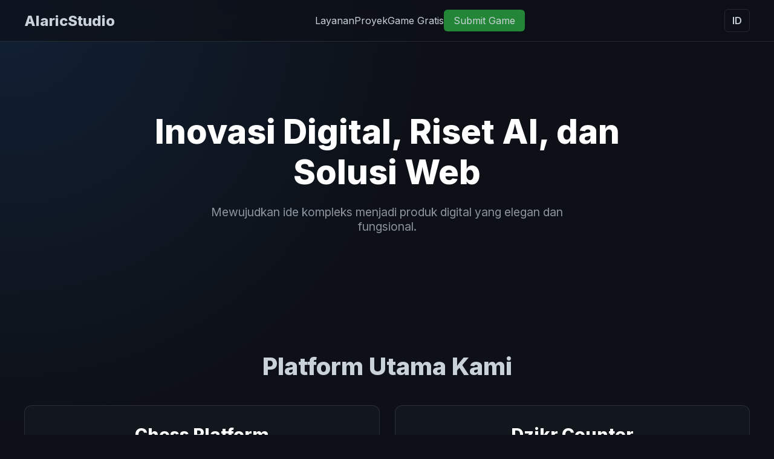

--- FILE ---
content_type: text/html
request_url: http://www.alaricstudio.com/?tag=trick
body_size: 1226
content:
<!DOCTYPE html>
<html lang="id">
<head>
    <meta charset="UTF-8">
    <meta name="viewport" content="width=device-width, initial-scale=1.0">
    <title>Alaric Studio - Web & AI Research</title>
    <link rel="stylesheet" href="css/style.css">
    <link rel="preconnect" href="https://fonts.googleapis.com">
    <link rel="preconnect" href="https://fonts.gstatic.com" crossorigin>
    <link href="https://fonts.googleapis.com/css2?family=Inter:wght@400;600;800&display=swap" rel="stylesheet">
</head>
<body class="lang-id">

    <header class="main-header">
        <div class="header-container">
            <div class="logo">AlaricStudio</div>
            <nav class="main-nav">
                <a href="#services" data-lang-id="Layanan" data-lang-en="Services">Layanan</a>
                <a href="#projects" data-lang-id="Proyek" data-lang-en="Projects">Proyek</a>
                <a href="/games" data-lang-id="Game Gratis" data-lang-en="Free Games">Game Gratis</a>
                <a href="#" class="submit-button" data-lang-id="Submit Game" data-lang-en="Submit Game">Submit Game</a>
            </nav>
            <div class="lang-switcher" id="lang-switcher">
                <span>ID</span>
            </div>
        </div>
    </header>

    <main>
        <section class="hero">
            <div class="hero-content">
                <h1 class="hero-title" data-lang-id="Inovasi Digital, Riset AI, dan Solusi Web" data-lang-en="Digital Innovation, AI Research, and Web Solutions">
                    Inovasi Digital, Riset AI, dan Solusi Web
                </h1>
                <p class="hero-subtitle" data-lang-id="Mewujudkan ide kompleks menjadi produk digital yang elegan dan fungsional." data-lang-en="Turning complex ideas into elegant and functional digital products.">
                    Mewujudkan ide kompleks menjadi produk digital yang elegan dan fungsional.
                </p>
            </div>
        </section>

        <section id="projects" class="projects-section">
            <h2 data-lang-id="Platform Utama Kami" data-lang-en="Our Main Platforms">Platform Utama Kami</h2>
            <div class="projects-grid">
                <a href="https://chess.alaricstudio.com" target="_blank" class="project-card">
                    <h3>Chess Platform</h3>
                    <p data-lang-id="Platform catur modern dengan fitur analisis" data-lang-en="Modern chess platform with analysis features">Platform catur modern dengan fitur analisis.</p>
                </a>
                <a href="https://dzikr.alaricstudio.com" target="_blank" class="project-card">
                    <h3>Dzikr Counter</h3>
                    <p data-lang-id="Aplikasi dzikir digital yang simpel dan elegan" data-lang-en="A simple and elegant digital dzikr app">Aplikasi dzikir digital yang simpel dan elegan.</p>
                </a>
            </div>
        </section>

        <section class="cta-games">
            <h2 data-lang-id="Jelajahi Koleksi Game Kami" data-lang-en="Explore Our Game Collection">Jelajahi Koleksi Game Kami</h2>
            <p data-lang-id="Kumpulan permainan web-based gratis yang ringan dan menyenangkan." data-lang-en="A collection of light and fun free web-based games."></p>
            <a href="/games" class="cta-button" data-lang-id="Lihat Semua Game" data-lang-en="See All Games">Lihat Semua Game</a>
        </section>

        </main>

    <script src="js/main.js"></script>
</body>
</html>

--- FILE ---
content_type: text/css
request_url: http://www.alaricstudio.com/css/style.css
body_size: 1177
content:
/* Import Font & Reset Dasar */
:root {
    --bg-color: #0d1117;
    --primary-glow: rgba(59, 130, 246, 0.5);
    --border-color: rgba(255, 255, 255, 0.1);
    --card-bg: rgba(22, 27, 34, 0.7);
}

body {
    background-color: var(--bg-color);
    color: #c9d1d9;
    font-family: 'Inter', sans-serif;
    margin: 0;
    background-image: radial-gradient(circle at 1% 1%, #2f81f722 0%, transparent 40%);
}

/* ===== Header & Navigasi ===== */
.main-header {
    position: fixed;
    top: 0;
    left: 0;
    width: 100%;
    z-index: 100;
    background: rgba(13, 17, 23, 0.7);
    backdrop-filter: blur(10px);
    border-bottom: 1px solid var(--border-color);
}

.header-container {
    display: flex;
    justify-content: space-between;
    align-items: center;
    max-width: 1200px;
    margin: 0 auto;
    padding: 15px 20px;
}

.logo { font-size: 1.5rem; font-weight: 800; }

.main-nav { display: flex; align-items: center; gap: 30px; }
.main-nav a { color: #c9d1d9; text-decoration: none; transition: color 0.3s; }
.main-nav a:hover { color: #58a6ff; }
.submit-button { background-color: #238636; padding: 8px 16px; border-radius: 6px; }
.submit-button:hover { background-color: #2ea043; }

.lang-switcher { cursor: pointer; border: 1px solid var(--border-color); padding: 8px 12px; border-radius: 6px; font-weight: 600; }

/* ===== Hero Section ===== */
.hero {
    display: flex;
    align-items: center;
    justify-content: center;
    text-align: center;
    height: 60vh;
    padding: 0 20px;
    margin-top: 70px; /* Memberi ruang untuk header fixed */
}
.hero-title { font-size: 3.5rem; font-weight: 800; line-height: 1.2; max-width: 800px; margin: 0 auto 20px; color: #fff; }
.hero-subtitle { font-size: 1.2rem; max-width: 600px; margin: 0 auto; color: #8b949e; }

/* ===== Projects Section ===== */
.projects-section, .cta-games {
    max-width: 1200px;
    margin: 80px auto;
    padding: 0 20px;
    text-align: center;
}
.projects-section h2, .cta-games h2 { font-size: 2.5rem; margin-bottom: 40px; }

.projects-grid {
    display: grid;
    grid-template-columns: 1fr 1fr;
    gap: 25px;
}
.project-card {
    background-color: var(--card-bg);
    border: 1px solid var(--border-color);
    border-radius: 12px;
    padding: 30px;
    text-decoration: none;
    color: #c9d1d9;
    transition: all 0.3s ease;
}
.project-card:hover {
    transform: translateY(-5px);
    border-color: var(--primary-glow);
    box-shadow: 0 0 25px var(--primary-glow);
}
.project-card h3 { margin: 0 0 10px 0; font-size: 1.8rem; color: #fff; }

/* ===== CTA Section ===== */
.cta-button {
    display: inline-block;
    background: #2f81f7;
    color: #fff;
    padding: 15px 30px;
    border-radius: 8px;
    text-decoration: none;
    font-size: 1.1rem;
    font-weight: 600;
    margin-top: 20px;
    transition: all 0.3s ease;
}
.cta-button:hover {
    transform: scale(1.05);
    box-shadow: 0 0 20px #2f81f788;
}

--- FILE ---
content_type: text/javascript
request_url: http://www.alaricstudio.com/js/main.js
body_size: 478
content:
document.addEventListener('DOMContentLoaded', () => {
    const langSwitcher = document.getElementById('lang-switcher');
    const body = document.body;

    // Fungsi untuk mengubah teks berdasarkan bahasa yang aktif
    function updateTexts(lang) {
        const elements = document.querySelectorAll('[data-lang-id], [data-lang-en]');
        elements.forEach(el => {
            if (lang === 'id') {
                el.innerText = el.getAttribute('data-lang-id');
            } else {
                el.innerText = el.getAttribute('data-lang-en');
            }
        });
    }

    langSwitcher.addEventListener('click', () => {
        if (body.classList.contains('lang-id')) {
            body.classList.remove('lang-id');
            body.classList.add('lang-en');
            langSwitcher.querySelector('span').innerText = 'EN';
            updateTexts('en');
        } else {
            body.classList.remove('lang-en');
            body.classList.add('lang-id');
            langSwitcher.querySelector('span').innerText = 'ID';
            updateTexts('id');
        }
    });

    // Inisialisasi teks saat halaman dimuat pertama kali
    updateTexts('id'); 
});